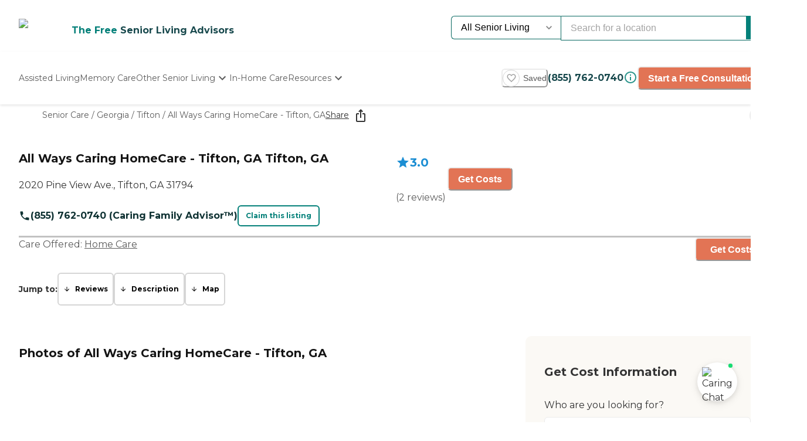

--- FILE ---
content_type: application/javascript; charset=UTF-8
request_url: https://www.caring.com/_next/static/chunks/2933.1dd965b2f71c3532.js
body_size: 1376
content:
"use strict";(self.webpackChunk_N_E=self.webpackChunk_N_E||[]).push([[2933],{92933:function(e,n,t){t.r(n),t.d(n,{default:function(){return w}});var i=t(85893),a=t(57747),r=t(73804),l=t(83211),s=t(15019),o=t(71293),c=t(36948),d=t(93115),u=e=>{let{itemsBgText:n,iconsColorText:t,iconsBgText:s,title:u,description:x,icon:m}=e;return(0,i.jsxs)(r.HC,{as:"li",p:4,bgColor:n,display:"flex",gap:4,children:[(0,i.jsx)(a.xu,{bgColor:s,color:t,display:"flex",alignItems:"center",justifyContent:"center",w:12,h:12,children:(0,i.jsx)(c.J,{w:6,h:6,color:t,as:d.g[m],"aria-hidden":!0,focusable:!1})}),(0,i.jsxs)(a.xu,{flex:1,children:[(0,i.jsx)(l.default,{headingElement:"h3",title:u,withContainer:!1,size:"sm",mb:2}),(0,i.jsx)(o.x,{as:"p",fontSize:"xs",children:x})]})]})},x=t(62807),m=t(45339),h=t(46389),p=t(55414),g=e=>{let{onClick:n,expanded:t,...a}=e;return(0,i.jsx)(p.Z,{variant:"outline",colorScheme:"primary",size:"sm",width:{base:"full",sm:"auto"},mt:{base:5,sm:0},onClick:n,rightIcon:t?(0,i.jsx)(c.J,{as:x.g,w:"14px",h:"14px"}):(0,i.jsx)(c.J,{as:m.v,w:"14px",h:"14px"}),elementAction:t?h.kM.COLLAPSE:h.kM.EXPAND,elementType:h.iN.BUTTON,elementName:h.Dq.WHY_CARING_BUTTON,...a,children:t?"Read Less":"Read More"})},f=t(38823),y=t(13804),j=t(36664),C=t(39379),b=t(67294),w=e=>{let{title:n,bg:t={color:"secondary",range:"50"},itemsBg:o={color:"white",range:"50"},iconsColor:c={color:"accent",range:"400"},iconsBg:d={color:"accent",range:"50"},deviceVisibility:x,firstItem:m,secondItem:h,thirdItem:p,fourthItem:w}=e,[v,I]=(0,b.useState)(!0);if((0,f.u)(x))return(0,i.jsx)(i.Fragment,{});let L=(0,y.Lq)(t.color,t.range),N=(0,y.Lq)(o.color,o.range),T=(0,y.Lq)(c.color,o.range),k=(0,y.Lq)(d.color,d.range),E=[m,h,p,w].filter(e=>(null==e?void 0:e.title)&&(null==e?void 0:e.description));return(0,i.jsx)(a.xu,{bgColor:L,children:(0,i.jsxs)(s.default,{as:"section",py:8,"aria-labelledby":n?(0,j.at)(n):void 0,children:[n&&(0,i.jsxs)(a.xu,{display:"flex",flexDirection:{base:"column",sm:"row"},alignItems:{base:"start",sm:"center"},mb:v?8:0,transition:"margin-bottom 0.4s ease-in-out, opacity 0.4s ease-in-out",children:[(0,i.jsx)(l.default,{headingElement:"h2",title:n,withContainer:!1,size:{base:"sm",sm:"md"},mr:8}),(0,i.jsx)(g,{expanded:v,onClick:()=>I(e=>!e),"aria-controls":"why-caring-list","aria-expanded":v})]}),(0,i.jsx)(C.E.div,{initial:{opacity:v?1:0,height:v?"auto":0},animate:{opacity:v?1:0,height:v?"auto":0},transition:{duration:.4,ease:"easeInOut"},style:{overflow:"hidden"},children:(0,i.jsx)(r.QI,{id:"why-caring-list",listStyleType:"none",m:0,display:"grid",gridGap:8,gridTemplateColumns:{md:"repeat(auto-fit, minmax(250px, 1fr))"},children:E.map((e,n)=>(0,i.jsx)(u,{...e,itemsBgText:N,iconsColorText:T,iconsBgText:k},n))})})]})})}},62807:function(e,n,t){t.d(n,{g:function(){return i}});var i=(0,t(52663).I)({d:"M12 8l-6 6 1.41 1.41L12 10.83l4.59 4.58L18 14z",displayName:"ChevronUpIcon"})},45339:function(e,n,t){t.d(n,{v:function(){return i}});var i=(0,t(52663).I)({displayName:"ChevronDownIcon",d:"M16.59 8.59L12 13.17 7.41 8.59 6 10l6 6 6-6z"})}}]);

--- FILE ---
content_type: application/javascript; charset=UTF-8
request_url: https://www.caring.com/_next/static/chunks/4197.ee7a746cc04c2d8a.js
body_size: 3120
content:
"use strict";(self.webpackChunk_N_E=self.webpackChunk_N_E||[]).push([[4197,3252],{33252:function(e,t,a){a.r(t);var r=a(57437),n=a(29360),i=a(4360),l=a(31631),o=a(47749);t.default=e=>{let{id:t,label:a,value:s,displayValue:c,ariaLabel:d="".concat(a," = ").concat(c),color:u="red",labelType:h="text",textColor:p="gray.800",...f}=e;return(0,r.jsxs)(n.K,{id:t,direction:"row",alignItems:"end",justifyContent:"space-between",spacing:"5",w:"full","aria-label":d,...f,children:[(0,r.jsxs)(n.K,{spacing:"1",justifyContent:"start",flexGrow:"1",minW:"40",children:["text"===h?(0,r.jsx)(i.x,{fontSize:"lg",color:p,children:a}):(0,r.jsx)(l.X,{size:"md",color:p,children:a}),(0,r.jsx)(o.E,{"aria-labelledby":t,backgroundColor:"gray.00",colorScheme:u,value:s,borderRadius:"full"})]}),(0,r.jsx)(l.X,{as:"p",color:"gray.800",size:"md",whiteSpace:"nowrap",children:c})]})}},54197:function(e,t,a){a.r(t),a.d(t,{default:function(){return j}});var r=a(57437),n=a(58055),i=a(13856),l=a(49237),o=a(14524),s=a(12414),c=a(94541),d=a(2265),u=a(21548),h=a(60643),p=a(33252),f=a(40443);let m={healthInspectionRating:{label:"Health"},overallRating:{label:"Overall"},qmRating:{label:"Quality"},staffingRating:{label:"Staff"}};var g=e=>{let{medicareReviews:t}=e,a=Object.keys(m).map(e=>({label:m[e].label,value:t[e]})).filter(e=>null!==e.value);return(0,r.jsx)(h.r,{as:"ul",templateColumns:"1",rowGap:4,columnGap:10,paddingBottom:4,children:a.map(e=>{let{label:t,value:a}=e;return(0,r.jsx)(p.default,{as:"li",id:"progress-label-".concat(t),ariaLabel:"".concat(String((0,f.A6)(a))," medicare rating for ").concat(t),label:t,value:100*(a-0)/5,displayValue:String((0,f.A6)(a)),color:"black"},"".concat(a,"-").concat(t))})})},b=a(4360),v=a(68686),y=e=>{let{careType:t,federalProviderNumber:a,state:l}=e,o="nursing_homes"===t?"nursing-home":"home_healthcare_agencies"===t?"home-health":null;return a&&o&&l?(0,r.jsxs)(n.U,{children:[(0,r.jsx)(i.J,{as:s.g.MdCheck,boxSize:6}),(0,r.jsxs)(b.x,{as:"span",children:["Medicare Provider Number:"," ",(0,r.jsx)(v.r,{textDecoration:"underline",target:"_blank",href:"https://www.medicare.gov/care-compare/details/".concat(o,"/").concat(a,"?state=").concat(l),children:(0,r.jsx)("strong",{children:a})})]})]}):null},x=a(29360);let k={federalProviderNumber:{label:"Medicare Provider Number",type:"string"},ownershipType:{label:"Ownership Type",type:"text"},ratingDate:{label:"Rating Date",type:"text"},frequencyBeginCare:{label:"Timeliness of providing service",type:"percent"},frequencyDrugTeaching:{label:"Taught patient or caregivers about their drugs",type:"percent"},frequencyFallCheck:{label:"Checked patient's risk of falling",type:"percent"},frequencyDepressionCheck:{label:"Checked patient for depression",type:"percent"},frequencyFluShot:{label:"Checked for flu vaccination",type:"percent"},frequencyPneumoniaShot:{label:"Checked for pneumonia shot",type:"percent"},frequencyDiabetesFootCare:{label:"Provided diabetes specific care including getting doctors orders, giving foot care, and teatching patients about foot care",type:"percent"},frequencyPainMoving:{label:"How often patients had less pain moving around",type:"percent"},frequencyAdmittedToHospital:{label:"How often home health patients had to be admitted to the hospital",type:"percent"},frequencyUrgentCareNotReadmitted:{label:"How often patients receiving home health care needed urgent, unplanned care in the ER without being admitted",type:"percent"},frequencyReadmitted:{label:"How often home health patients, who have had a recent hospital stay, had to be re-admitted to the hospital",type:"text"},frequencyHospitalRecentVisitCareNotReadmitted:{label:"How often home health patients, who have had a recent hospital stay, received care in the hospital emergency room without being re-admitted to the hospital",type:"text"},frequencyHospitalCareNotReadmitted:{label:"How often home health patients received care in the hospital emergency room without being re-admitted to the hospital",type:"text"},improvementWalkingOrMovingAround:{label:"Walking or moving around",type:"percent"},improvementGettingInAndOutOfBed:{label:"Getting in and out of bed",type:"percent"},improvementBathing:{label:"Bathing",type:"percent"},improvementBreathing:{label:"Breathing",type:"percent"},improvementWounds:{label:"Wounds/healing after an operation",type:"percent"},improvementMedicationCompliance:{label:"Medication compliance",type:"percent"}};var w=e=>{let{medicareReviews:t}=e,a=Object.keys(k).map(e=>{var a;return{label:k[e].label,value:"ratingDate"===e?new Date(null!==(a=t[e])&&void 0!==a?a:"").toLocaleDateString("en-US"):t[e],type:k[e].type}}).filter(e=>null!==e.value&&void 0!==e.value&&("text"===e.type||"percent"===e.type));return(0,r.jsx)(n.U,{children:(0,r.jsx)(h.r,{as:"ul",templateColumns:"1",children:a.map(e=>{let{label:t,value:a,type:n}=e;return(0,r.jsxs)(x.K,{direction:"row",children:[(0,r.jsx)(i.J,{as:s.g.MdCheck,mr:0,boxSize:"6",height:"27px"}),(0,r.jsxs)(b.x,{as:"span",children:[t,":"," ",(0,r.jsx)("strong",{children:"percent"===n?"".concat(a,"%"):a})]})]},"".concat(t,"-").concat(a))})})})},j=e=>{var t,a,h;let{title:p,deviceVisibility:f,templateId:m}=e,b=null===(t=(0,d.useContext)(u.ZP))||void 0===t?void 0:t.provider;if((0,c.u)(f))return(0,r.jsx)(r.Fragment,{});if(!b)return null;let v=null===(h=b.services)||void 0===h?void 0:null===(a=h.find(e=>{var t;return(null==e?void 0:null===(t=e.medicares)||void 0===t?void 0:t.length)>0}))||void 0===a?void 0:a.medicares[0];return void 0===v?null:(0,r.jsxs)(o.default,{children:[p?(0,r.jsx)(l.default,{headingElement:"h2",title:p,withContainer:!1,mb:{base:6,lg:8}}):(0,r.jsxs)(n.U,{paddingBottom:4,children:[(0,r.jsx)(i.J,{as:s.g.MdMedicalServices,boxSize:"24px"}),(0,r.jsx)(l.default,{headingElement:"h3",headingSize:"md",title:"Medicare",withContainer:!1})]}),(0,r.jsx)(g,{medicareReviews:v}),(0,r.jsx)(y,{careType:v.localResourceType,federalProviderNumber:null==v?void 0:v.federalProviderNumber,state:v.state}),(0,r.jsx)(w,{medicareReviews:v})]})}},47749:function(e,t,a){a.d(t,{E:function(){return p},l:function(){return u}});var r=a(55813),n=a(68973),i=a(68207),l=a(83707),o=a(9889),s=a(37371),c=a(57437),[d,u]=(0,s.k)({name:"ProgressStylesContext",errorMessage:"useProgressStyles returned is 'undefined'. Seems you forgot to wrap the components in \"<Progress />\" "}),h=(0,n.forwardRef)((e,t)=>{let{min:a,max:n,value:l,isIndeterminate:o,role:s,...d}=e,h=(0,r.Wt)({value:l,min:a,max:n,isIndeterminate:o,role:s}),p={height:"100%",...u().filledTrack};return(0,c.jsx)(i.chakra.div,{ref:t,style:{width:"".concat(h.percent,"%"),...d.style},...h.bind,...d,__css:p})}),p=(0,n.forwardRef)((e,t)=>{var a;let{value:n,min:s=0,max:u=100,hasStripe:p,isAnimated:f,children:m,borderRadius:g,isIndeterminate:b,"aria-label":v,"aria-labelledby":y,"aria-valuetext":x,title:k,role:w,...j}=(0,l.Lr)(e),C=(0,o.useMultiStyleConfig)("Progress",e),R=null!=g?g:null==(a=C.track)?void 0:a.borderRadius,S={animation:"".concat(r.Ag," 1s linear infinite")},D={...!b&&p&&f&&S,...b&&{position:"absolute",willChange:"left",minWidth:"50%",animation:"".concat(r.YD," 1s ease infinite normal none running")}},P={overflow:"hidden",position:"relative",...C.track};return(0,c.jsx)(i.chakra.div,{ref:t,borderRadius:R,__css:P,...j,children:(0,c.jsxs)(d,{value:C,children:[(0,c.jsx)(h,{"aria-label":v,"aria-labelledby":y,"aria-valuetext":x,min:s,max:u,value:n,isIndeterminate:b,css:D,borderRadius:R,title:k,role:w}),m]})})});p.displayName="Progress"},55813:function(e,t,a){a.d(t,{Ag:function(){return o},O2:function(){return n},U1:function(){return i},Wt:function(){return s},YD:function(){return l}});var r=a(3146),n=(0,r.keyframes)({"0%":{strokeDasharray:"1, 400",strokeDashoffset:"0"},"50%":{strokeDasharray:"400, 400",strokeDashoffset:"-100"},"100%":{strokeDasharray:"400, 400",strokeDashoffset:"-260"}}),i=(0,r.keyframes)({"0%":{transform:"rotate(0deg)"},"100%":{transform:"rotate(360deg)"}}),l=(0,r.keyframes)({"0%":{left:"-40%"},"100%":{left:"100%"}}),o=(0,r.keyframes)({from:{backgroundPosition:"1rem 0"},to:{backgroundPosition:"0 0"}});function s(e){let{value:t=0,min:a,max:r,valueText:n,getValueText:i,isIndeterminate:l,role:o="progressbar"}=e,s=(t-a)*100/(r-a);return{bind:{"data-indeterminate":l?"":void 0,"aria-valuemax":r,"aria-valuemin":a,"aria-valuenow":l?void 0:t,"aria-valuetext":(()=>{if(null!=t)return"function"==typeof i?i(t,s):n})(),role:o},percent:s,value:t}}}}]);

--- FILE ---
content_type: application/javascript; charset=UTF-8
request_url: https://www.caring.com/_next/static/chunks/110.15a22dcb3c59a5b6.js
body_size: 937
content:
"use strict";(self.webpackChunk_N_E=self.webpackChunk_N_E||[]).push([[110],{10110:function(e,t,n){n.r(t),n.d(t,{default:function(){return f}});var l=n(57437),i=n(26262),r=n(22053),a=n(4231),c=n(30202),s=n(34982),o=n(14524),d=n(90525),m=n(80022),u=n(94541),p=n(74864),g=n(91662),h=n(64044),x=n(2265),E=n(21548),f=e=>{var t;let{title:n,text:f,metadata:j,headingElement:v="h2",textAlignment:T="left",titleAlignment:_="left",collapsibleComponents:k,nonCollapsibleComponents:w,templateId:A,className:I,deviceVisibility:N}=e,[S,V]=(0,x.useState)(!0),C=(0,x.useRef)(null),D=null===(t=(0,x.useContext)(E.ZP))||void 0===t?void 0:t.provider;if((0,u.u)(N))return(0,l.jsx)(l.Fragment,{});let F=()=>{var e;null===(e=C.current)||void 0===e||e.scrollIntoView()},L={title:n,content:f};(0,g.h)({source:L,values:{provider:D||{}},strip:!0});let W=(0,p.W)(L.content);if(!L.title&&W)return(0,l.jsx)(l.Fragment,{});let Z=!W&&L.content.length>250,{textStart:b,textEnd:B}=Z?(0,h.a)(L.content,250):{textStart:"",textEnd:""},M=Z?b+(S?B:'... <div class="hidden">'.concat(B,"</div>")):L.content;return(0,l.jsxs)(o.default,{className:"collapsible-container ".concat(I),children:[(0,l.jsx)(i.g,{spacing:4,ref:C,marginBottom:4,children:(0,l.jsx)(m.$0,{title:L.title,headingElement:v,richText:M,textAlignment:T,titleAlignment:_})}),(0,l.jsx)(a.U,{in:S,children:(0,l.jsx)(l.Fragment,{children:(0,x.isValidElement)(k)?k:k&&(0,l.jsx)(d.Z,{content:k,parentTemplateId:j["mgnl:template"]})})}),(0,l.jsx)(r.xu,{marginTop:S?0:8,children:(0,l.jsx)(l.Fragment,{children:(0,x.isValidElement)(w)?w:w&&(0,l.jsx)(d.Z,{content:w,parentTemplateId:j["mgnl:template"]})})}),(0,l.jsx)(s.Z,{variant:"outline",width:"100%",colorScheme:"primary",paddingY:3,paddingX:6,marginBottom:4,size:"lg",fontSize:16,onClick:()=>{V(!S),S&&F()},elementAction:S?c.kM.COLLAPSE:c.kM.EXPAND,elementName:S?c.Dq.VIEW_FEWER_DETAILS:c.Dq.VIEW_MORE_DETAILS,elementType:c.iN.BUTTON,children:S?"View fewer details":"View more details"})]})}}}]);